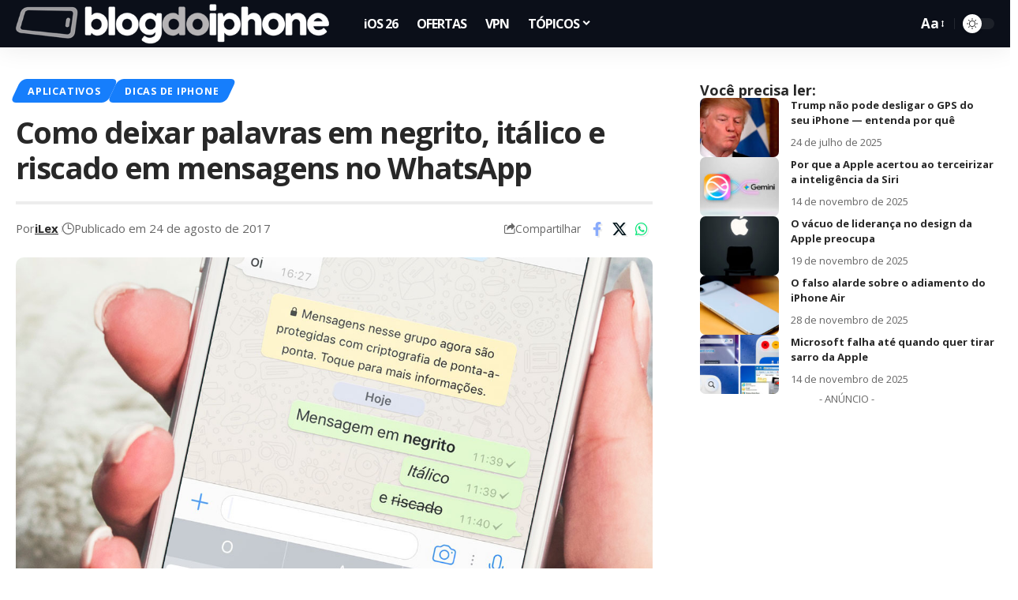

--- FILE ---
content_type: text/html; charset=utf-8
request_url: https://www.google.com/recaptcha/api2/aframe
body_size: 136
content:
<!DOCTYPE HTML><html><head><meta http-equiv="content-type" content="text/html; charset=UTF-8"></head><body><script nonce="ZSrPCGnW0b2WPOo7kcl5nQ">/** Anti-fraud and anti-abuse applications only. See google.com/recaptcha */ try{var clients={'sodar':'https://pagead2.googlesyndication.com/pagead/sodar?'};window.addEventListener("message",function(a){try{if(a.source===window.parent){var b=JSON.parse(a.data);var c=clients[b['id']];if(c){var d=document.createElement('img');d.src=c+b['params']+'&rc='+(localStorage.getItem("rc::a")?sessionStorage.getItem("rc::b"):"");window.document.body.appendChild(d);sessionStorage.setItem("rc::e",parseInt(sessionStorage.getItem("rc::e")||0)+1);localStorage.setItem("rc::h",'1768869200034');}}}catch(b){}});window.parent.postMessage("_grecaptcha_ready", "*");}catch(b){}</script></body></html>